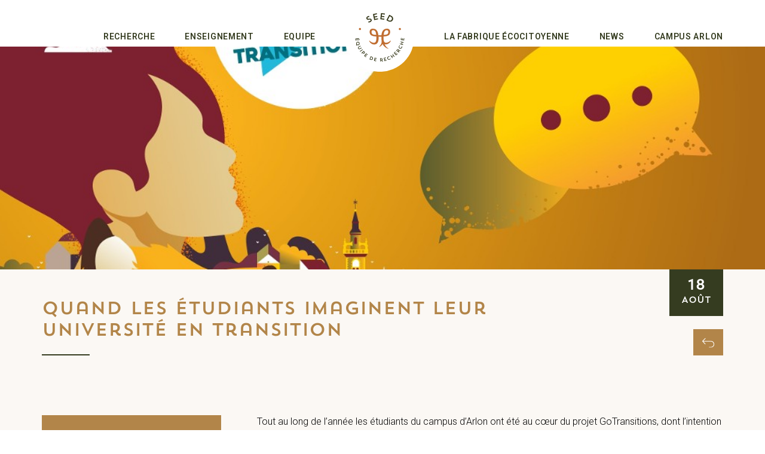

--- FILE ---
content_type: text/html; charset=UTF-8
request_url: https://www.seed.uliege.be/quand-les-etudiants-imaginent-leur-universite-en-transition/
body_size: 22732
content:


<!doctype html>
<!--[if lt IE 7]>      <html class="no-js lt-ie9 lt-ie8 lt-ie7" lang="fr"> <![endif]-->
<!--[if IE 7]>         <html class="no-js lt-ie9 lt-ie8" lang="fr"> <![endif]-->
<!--[if IE 8]>         <html class="no-js lt-ie9" lang="fr"> <![endif]-->
<!--[if gt IE 8]><!--> <html class="no-js" lang="fr"> <!--<![endif]-->
	<head>
		<meta charset="utf-8">
		<meta http-equiv="X-UA-Compatible" content="IE=edge,chrome=1">
		<title>Quand les étudiants imaginent leur université en transition - ULiège Campus d’Arlon</title>
		
		<link rel="icon" type="image/x-icon" href="/favicon.gif" />

		<meta name="viewport" content="width=device-width, initial-scale=1">
		
		<script type="text/javascript">
			var tarteaucitronForceLanguage = 'fr';
		</script>

		<meta name='robots' content='index, follow, max-image-preview:large, max-snippet:-1, max-video-preview:-1' />

	<!-- This site is optimized with the Yoast SEO plugin v17.1 - https://yoast.com/wordpress/plugins/seo/ -->
	<link rel="canonical" href="https://www.seed.uliege.be/quand-les-etudiants-imaginent-leur-universite-en-transition/" />
	<meta property="og:locale" content="fr_FR" />
	<meta property="og:type" content="article" />
	<meta property="og:title" content="Quand les étudiants imaginent leur université en transition - ULiège Campus d’Arlon" />
	<meta property="og:description" content="Tout au long de l’année les étudiants du campus d’Arlon ont été au cœur du projet GoTransitions, dont l’intention est [&hellip;]" />
	<meta property="og:url" content="https://www.seed.uliege.be/quand-les-etudiants-imaginent-leur-universite-en-transition/" />
	<meta property="og:site_name" content="ULiège Campus d’Arlon" />
	<meta property="article:publisher" content="https://www.facebook.com/seed.ulg.ac.be" />
	<meta property="article:published_time" content="2022-08-18T05:50:34+00:00" />
	<meta name="twitter:label1" content="Écrit par" />
	<meta name="twitter:data1" content="Emond" />
	<meta name="twitter:label2" content="Durée de lecture est." />
	<meta name="twitter:data2" content="1 minute" />
	<script type="application/ld+json" class="yoast-schema-graph">{"@context":"https://schema.org","@graph":[{"@type":"WebSite","@id":"https://www.seed.uliege.be/#website","url":"https://www.seed.uliege.be/","name":"ULi\u00e8ge Campus d\u2019Arlon","description":"","potentialAction":[{"@type":"SearchAction","target":{"@type":"EntryPoint","urlTemplate":"https://www.seed.uliege.be/?s={search_term_string}"},"query-input":"required name=search_term_string"}],"inLanguage":"fr-FR"},{"@type":"WebPage","@id":"https://www.seed.uliege.be/quand-les-etudiants-imaginent-leur-universite-en-transition/#webpage","url":"https://www.seed.uliege.be/quand-les-etudiants-imaginent-leur-universite-en-transition/","name":"Quand les \u00e9tudiants imaginent leur universit\u00e9 en transition - ULi\u00e8ge Campus d\u2019Arlon","isPartOf":{"@id":"https://www.seed.uliege.be/#website"},"datePublished":"2022-08-18T05:50:34+00:00","dateModified":"2022-08-18T05:50:34+00:00","author":{"@id":"https://www.seed.uliege.be/#/schema/person/9e5671a553d59dfe151a42be3d8edfe6"},"breadcrumb":{"@id":"https://www.seed.uliege.be/quand-les-etudiants-imaginent-leur-universite-en-transition/#breadcrumb"},"inLanguage":"fr-FR","potentialAction":[{"@type":"ReadAction","target":["https://www.seed.uliege.be/quand-les-etudiants-imaginent-leur-universite-en-transition/"]}]},{"@type":"BreadcrumbList","@id":"https://www.seed.uliege.be/quand-les-etudiants-imaginent-leur-universite-en-transition/#breadcrumb","itemListElement":[{"@type":"ListItem","position":1,"name":"Accueil","item":"https://www.seed.uliege.be/"},{"@type":"ListItem","position":2,"name":"Quand les \u00e9tudiants imaginent leur universit\u00e9 en transition"}]},{"@type":"Person","@id":"https://www.seed.uliege.be/#/schema/person/9e5671a553d59dfe151a42be3d8edfe6","name":"Emond","image":{"@type":"ImageObject","@id":"https://www.seed.uliege.be/#personlogo","inLanguage":"fr-FR","url":"https://secure.gravatar.com/avatar/04aad257822ab46898d578bb6b51a4c5?s=96&d=mm&r=g","contentUrl":"https://secure.gravatar.com/avatar/04aad257822ab46898d578bb6b51a4c5?s=96&d=mm&r=g","caption":"Emond"},"url":"https://www.seed.uliege.be/author/emond/"}]}</script>
	<!-- / Yoast SEO plugin. -->


<link rel='dns-prefetch' href='//maps.google.com' />
<link rel='dns-prefetch' href='//fonts.googleapis.com' />
<link rel='dns-prefetch' href='//s.w.org' />
<link rel="alternate" type="application/rss+xml" title="ULiège Campus d’Arlon &raquo; Quand les étudiants imaginent leur université en transition Flux des commentaires" href="https://www.seed.uliege.be/quand-les-etudiants-imaginent-leur-universite-en-transition/feed/" />
		<script type="text/javascript">
			window._wpemojiSettings = {"baseUrl":"https:\/\/s.w.org\/images\/core\/emoji\/13.1.0\/72x72\/","ext":".png","svgUrl":"https:\/\/s.w.org\/images\/core\/emoji\/13.1.0\/svg\/","svgExt":".svg","source":{"concatemoji":"https:\/\/www.seed.uliege.be\/wp-includes\/js\/wp-emoji-release.min.js?ver=5.8.12"}};
			!function(e,a,t){var n,r,o,i=a.createElement("canvas"),p=i.getContext&&i.getContext("2d");function s(e,t){var a=String.fromCharCode;p.clearRect(0,0,i.width,i.height),p.fillText(a.apply(this,e),0,0);e=i.toDataURL();return p.clearRect(0,0,i.width,i.height),p.fillText(a.apply(this,t),0,0),e===i.toDataURL()}function c(e){var t=a.createElement("script");t.src=e,t.defer=t.type="text/javascript",a.getElementsByTagName("head")[0].appendChild(t)}for(o=Array("flag","emoji"),t.supports={everything:!0,everythingExceptFlag:!0},r=0;r<o.length;r++)t.supports[o[r]]=function(e){if(!p||!p.fillText)return!1;switch(p.textBaseline="top",p.font="600 32px Arial",e){case"flag":return s([127987,65039,8205,9895,65039],[127987,65039,8203,9895,65039])?!1:!s([55356,56826,55356,56819],[55356,56826,8203,55356,56819])&&!s([55356,57332,56128,56423,56128,56418,56128,56421,56128,56430,56128,56423,56128,56447],[55356,57332,8203,56128,56423,8203,56128,56418,8203,56128,56421,8203,56128,56430,8203,56128,56423,8203,56128,56447]);case"emoji":return!s([10084,65039,8205,55357,56613],[10084,65039,8203,55357,56613])}return!1}(o[r]),t.supports.everything=t.supports.everything&&t.supports[o[r]],"flag"!==o[r]&&(t.supports.everythingExceptFlag=t.supports.everythingExceptFlag&&t.supports[o[r]]);t.supports.everythingExceptFlag=t.supports.everythingExceptFlag&&!t.supports.flag,t.DOMReady=!1,t.readyCallback=function(){t.DOMReady=!0},t.supports.everything||(n=function(){t.readyCallback()},a.addEventListener?(a.addEventListener("DOMContentLoaded",n,!1),e.addEventListener("load",n,!1)):(e.attachEvent("onload",n),a.attachEvent("onreadystatechange",function(){"complete"===a.readyState&&t.readyCallback()})),(n=t.source||{}).concatemoji?c(n.concatemoji):n.wpemoji&&n.twemoji&&(c(n.twemoji),c(n.wpemoji)))}(window,document,window._wpemojiSettings);
		</script>
		<style type="text/css">
img.wp-smiley,
img.emoji {
	display: inline !important;
	border: none !important;
	box-shadow: none !important;
	height: 1em !important;
	width: 1em !important;
	margin: 0 .07em !important;
	vertical-align: -0.1em !important;
	background: none !important;
	padding: 0 !important;
}
</style>
	<link rel='stylesheet' id='wp-block-library-css'  href='https://www.seed.uliege.be/wp-includes/css/dist/block-library/style.min.css?ver=5.8.12' type='text/css' media='all' />
<link rel='stylesheet' id='font-google-css'  href='//fonts.googleapis.com/css?family=Roboto:300,400,500,600,700' type='text/css' media='all' />
<link rel='stylesheet' id='dashicons-css'  href='https://www.seed.uliege.be/wp-includes/css/dashicons.min.css?ver=5.8.12' type='text/css' media='all' />
<link rel='stylesheet' id='css-main-css'  href='https://www.seed.uliege.be/wp-content/themes/seed-new/css/main.min.css?ver=1631523793' type='text/css' media='all' />
<script type='text/javascript' src='https://www.seed.uliege.be/wp-content/themes/seed-new/js/vendor/jquery-3.2.1.min.js?ver=3.2.1' id='jquery-js'></script>
<script type='text/javascript' src='https://www.seed.uliege.be/wp-content/themes/seed-new/js/vendor/tarteaucitron/tarteaucitron.js?ver=1.2' id='citron-js'></script>
<link rel="https://api.w.org/" href="https://www.seed.uliege.be/wp-json/" /><link rel="alternate" type="application/json" href="https://www.seed.uliege.be/wp-json/wp/v2/posts/2310" /><link rel="EditURI" type="application/rsd+xml" title="RSD" href="https://www.seed.uliege.be/xmlrpc.php?rsd" />
<link rel="wlwmanifest" type="application/wlwmanifest+xml" href="https://www.seed.uliege.be/wp-includes/wlwmanifest.xml" /> 
<link rel='shortlink' href='https://www.seed.uliege.be/?p=2310' />
<link rel="alternate" type="application/json+oembed" href="https://www.seed.uliege.be/wp-json/oembed/1.0/embed?url=https%3A%2F%2Fwww.seed.uliege.be%2Fquand-les-etudiants-imaginent-leur-universite-en-transition%2F" />
<link rel="alternate" type="text/xml+oembed" href="https://www.seed.uliege.be/wp-json/oembed/1.0/embed?url=https%3A%2F%2Fwww.seed.uliege.be%2Fquand-les-etudiants-imaginent-leur-universite-en-transition%2F&#038;format=xml" />
<link rel="icon" href="https://www.seed.uliege.be/wp-content/uploads/2021/08/cropped-favicon-32x32.png" sizes="32x32" />
<link rel="icon" href="https://www.seed.uliege.be/wp-content/uploads/2021/08/cropped-favicon-192x192.png" sizes="192x192" />
<link rel="apple-touch-icon" href="https://www.seed.uliege.be/wp-content/uploads/2021/08/cropped-favicon-180x180.png" />
<meta name="msapplication-TileImage" content="https://www.seed.uliege.be/wp-content/uploads/2021/08/cropped-favicon-270x270.png" />
		
		<script src="https://www.seed.uliege.be/wp-content/themes/seed-new/js/vendor/modernizr-3.3.1-respond-1.4.2.min.js"></script>
		
		<!-- Global site tag (gtag.js) - Google Analytics -->
		<script async src="https://www.googletagmanager.com/gtag/js?id=G-DY0363G9W7"></script>
		<script>
		  window.dataLayer = window.dataLayer || [];
		  function gtag(){dataLayer.push(arguments);}
		  gtag('js', new Date());

		  gtag('config', 'G-DY0363G9W7');
		</script>
		

	</head>
	<body data-rsssl=1>
		
		<header id="header">
			<div class="wrapper clearfix">
				<div class="grid-100 tablet-grid-100 mobile-grid-100 hide-on-tablet hide-on-mobile">
					<div class="navigation-principale clearfix">
						<nav class="clearfix">
							<ul id="menu-main-fr" class="menu"><li id="menu-item-19" class="orange menu-item menu-item-type-post_type menu-item-object-page menu-item-19"><a href="https://www.seed.uliege.be/recherche/">Recherche</a></li>
<li id="menu-item-18" class="beige menu-item menu-item-type-post_type menu-item-object-page menu-item-18"><a href="https://www.seed.uliege.be/enseignement/">Enseignement</a></li>
<li id="menu-item-1696" class="menu-item menu-item-type-post_type menu-item-object-page menu-item-1696"><a href="https://www.seed.uliege.be/equipes/">Equipe</a></li>
<li id="menu-item-1699" class="menu-item menu-item-type-custom menu-item-object-custom menu-item-home menu-item-1699"><a href="https://www.seed.uliege.be/"><img src="https://www.seed.ulg.ac.be/wp-content/uploads/2021/04/logo-seed.svg"></a></li>
<li id="menu-item-17" class="vert menu-item menu-item-type-post_type menu-item-object-page menu-item-17"><a href="https://www.seed.uliege.be/lafabriqueecocitoyenne/">La Fabrique écocitoyenne</a></li>
<li id="menu-item-1697" class="menu-item menu-item-type-post_type menu-item-object-page menu-item-1697"><a href="https://www.seed.uliege.be/news/">News</a></li>
<li id="menu-item-1698" class="menu-item menu-item-type-post_type menu-item-object-page menu-item-1698"><a href="https://www.seed.uliege.be/contact/">Campus Arlon</a></li>
</ul>						</nav>
					</div>
				</div>
				<div class="grid-100 tablet-grid-100 mobile-grid-100 hide-on-portable hide-on-desktop">
					<div class="tablet-grid-50 mobile-grid-50">
						<a id="logo" href="https://www.seed.uliege.be/"><img src="https://www.seed.uliege.be/wp-content/themes/seed-new/img/logo-seed.svg" alt="logo"></a>
					</div>
					<div class="tablet-grid-50 mobile-grid-50">
						<button class="hamburger hamburger--slider" type="button">
							<span class="hamburger-box">
								<span class="hamburger-inner"></span>
							</span>
						</button>
					</div>
				</div>
			</div>
			<div id="affichage-navigation">
				<nav>
					<ul id="menu-main-fr-1" class="menu"><li class="orange menu-item menu-item-type-post_type menu-item-object-page menu-item-19"><a href="https://www.seed.uliege.be/recherche/">Recherche</a></li>
<li class="beige menu-item menu-item-type-post_type menu-item-object-page menu-item-18"><a href="https://www.seed.uliege.be/enseignement/">Enseignement</a></li>
<li class="menu-item menu-item-type-post_type menu-item-object-page menu-item-1696"><a href="https://www.seed.uliege.be/equipes/">Equipe</a></li>
<li class="menu-item menu-item-type-custom menu-item-object-custom menu-item-home menu-item-1699"><a href="https://www.seed.uliege.be/"><img src="https://www.seed.ulg.ac.be/wp-content/uploads/2021/04/logo-seed.svg"></a></li>
<li class="vert menu-item menu-item-type-post_type menu-item-object-page menu-item-17"><a href="https://www.seed.uliege.be/lafabriqueecocitoyenne/">La Fabrique écocitoyenne</a></li>
<li class="menu-item menu-item-type-post_type menu-item-object-page menu-item-1697"><a href="https://www.seed.uliege.be/news/">News</a></li>
<li class="menu-item menu-item-type-post_type menu-item-object-page menu-item-1698"><a href="https://www.seed.uliege.be/contact/">Campus Arlon</a></li>
</ul>				</nav>
			</div>
		</header>
<main>

		
	<section id="banner" class="news"  style="background-image:url('https://www.seed.uliege.be/wp-content/uploads/2022/08/th-1024x0-visuelwebgotransitions-4oct.jpg.jpg');" >
	</section>
	
	<section id="introduction-single-news">
		<div class="grid-100 tablet-grid-100 mobile-grid-100 grid-parent">
			<div class="wrapper clearfix">
				<div class="grid-70 tablet-grid-70 mobile-grid-100">
					<h1>Quand les étudiants imaginent leur université en transition</h1>
					<div class="border"></div>
				</div>
				<div class="grid-30 tablet-grid-30 mobile-grid-100">
					<div class="news-date">
						<span class="jour">18</span><br>
						<span class="mois">Août</span>
					</div>
					<p class="bouton"><a href="https://www.seed.uliege.be/news/" class="btn-orange"><img src="https://www.seed.uliege.be/wp-content/themes/seed-new/img/icon-back.svg"></a></p>
				</div>
			</div>
		</div>
	</section>
	
		
	<section class="contenu-news pad-top pad-bot">
		<div class="grid-100 tablet-grid-100 mobile-grid-100 grid-parent">
			<div class="wrapper clearfix">
				<div class="gauche grid-30 tablet-grid-100 mobile-grid-100">
					<div class="informations">
						<h2>Catégorie:</h2>
						<p>Campus</p>
					</div>
				</div>
				<div class="droite grid-70 tablet-grid-100 mobile-grid-100">
					<div class="m8h3af8h l7ghb35v kjdc1dyq kmwttqpk gh25dzvf n3t5jt4f">
<div dir="auto"></div>
</div>
<div class="l7ghb35v kjdc1dyq kmwttqpk gh25dzvf jikcssrz n3t5jt4f">
<div dir="auto">Tout au long de l’année les étudiants du campus d’Arlon ont été au cœur du projet GoTransitions, dont l’intention est de faire du campus d’Arlon un laboratoire ouvert pour les transitions du territoire dont il fait partie.</div>
</div>
<div dir="auto"></div>
<div dir="auto"></div>
<div class="l7ghb35v kjdc1dyq kmwttqpk gh25dzvf jikcssrz n3t5jt4f">
<div dir="auto">Le monde universitaire en fait-il assez face au challenge de la transition des territoires  ?</div>
</div>
<div dir="auto"></div>
<div class="l7ghb35v kjdc1dyq kmwttqpk gh25dzvf jikcssrz n3t5jt4f">
<div dir="auto"></div>
<div dir="auto">Vaste question que les étudiants de première année du master en sciences et gestion de l’environnement ont explorée dans le cadre du cours « Approche intégrée d’une question d’environnement », en se centrant plus particulièrement sur le cas du campus d’Arlon.</div>
</div>
<div dir="auto"></div>
<div class="l7ghb35v kjdc1dyq kmwttqpk gh25dzvf jikcssrz n3t5jt4f">
<div dir="auto"></div>
<div dir="auto">Grâce à la rencontre avec des acteurs du territoire et de l’université, aux points de vue différents, ils ont analysé la multiplicité et l’hétérogénéité des positions, engagements et attachements de l’université vis-à-vis du territoire et inversement. Ils ont découvert, pour faire court, que les transitions sont moins une question de « assez » que de « comment ».</div>
</div>
<div dir="auto"></div>
<div dir="auto"></div>
<div class="l7ghb35v kjdc1dyq kmwttqpk gh25dzvf jikcssrz n3t5jt4f">
<div dir="auto">Le fruit de cette réflexion sera valorisé par une publication dans le rapport du projet GoTransitions et partagé lors de la conférence-débat<a href="https://www.gotransitions-arlon.uliege.be/cms/c_14052825/fr/gotransitionsarlon?fbclid=IwAR0Hlv8sctEwQBKmce3NjLhetnIpWzg2fv_qOmWVpIH7RJzqaZ3oyeTD8vs"> « Et si nous imaginions la transition ? » organisée le 4 octobre 2022 à la Maison de la Culture à Arlon</a></div>
</div>
					
										
									</div>
			</div>
		</div>
	</section>

	
	
</main>


<footer id="footer">
	<div id="footer-top">
		<div class="grid-100 tablet-grid-100 mobile-grid-100 grid-parent">
			<div class="wrapper clearfix">
				<div class="bloc grid-25 tablet-grid-50 mobile-grid-100">
					<a href="https://www.seed.uliege.be/"><img class="logo-seed" src="https://www.seed.uliege.be/wp-content/themes/seed-new/img/logo-seed-blanc.svg" alt="logo">
					</a>
				</div>
				<div class="bloc grid-25 tablet-grid-50 mobile-grid-100">
					<img src="https://www.seed.uliege.be/wp-content/themes/seed-new/img/logo-universite.png" alt="Logo Arlon Campus Envirionnement" class="logo-campus">
				</div>
				<div class="bloc grid-25 tablet-grid-50 mobile-grid-100">
					<h3>ULIÈGE CAMPUS ARLON</h3>
					<p>Département Sciences <br>
						et Gestion Environnement, SEED
					</p>
					<p>185 Avenue de Longwy<br>
						B-6700 Arlon - BELGIUM
					</p>
					<p>E-mail: <a href="mailto:seed@uliege.be">seed@uliege.be</a></p>
				</div>
				<div class="bloc grid-25 tablet-grid-50 mobile-grid-100">
					<a href="https://www.seed.uliege.be/temoignages/" class="mention">Témoignages</a><br>
					<a href="https://www.seed.uliege.be/mentions-legales/" class="mention">Mentions légales</a>
					<ul>
						<li><a href="https://www.facebook.com/seed.ulg.ac.be"><img src="https://www.seed.uliege.be/wp-content/themes/seed-new/img/facebook.png"></a></li>
						<li><a href="https://www.linkedin.com/company/seed-uli%C3%A8ge-collectif-chercheurs-enseignants" target="_blank"><img src="https://www.seed.uliege.be/wp-content/themes/seed-new/img/linkedin.png"></a></li>
						<li><a href="https://www.youtube.com/channel/UC2CAnqCEKn6eWJNbYM5_WRQ" target="_blank"><img src="https://www.seed.uliege.be/wp-content/themes/seed-new/img/youtube.png"></a></li>
					</ul>
				</div>

			</div>
		</div>
	</div>
	
	<div id="footer-bottom">
		<div class="grid-100 tablet-grid-100 mobile-grid-100 grid-parent">
			<div class="wrapper clearfix">
				<div class="aligncenter tablet-aligncenter mobile-aligncenter">
				<p>© 2026 - Seed - All Rights Reserved - Website by <a href="https://graphisterie.lu" target="_blank">Graphisterie Générale</a></p>
				</div>
			</div>
		</div>
	</div>
		
</footer>


<script type='text/javascript' src='https://www.seed.uliege.be/wp-content/themes/seed-new/js/vendor/mixitup.min.js?ver=3.3.1' id='jquery-mixitup-js'></script>
<script type='text/javascript' src='https://www.seed.uliege.be/wp-content/themes/seed-new/js/vendor/jquery.fancybox.min.js?ver=3.5.7' id='jquery-fancybox-js'></script>
<script type='text/javascript' src='https://www.seed.uliege.be/wp-content/themes/seed-new/js/vendor/aos.js?ver=2.3.4' id='jquery-aos-js'></script>
<script type='text/javascript' src='https://www.seed.uliege.be/wp-content/themes/seed-new/js/vendor/fastclick.js?ver=1.2' id='fastclick-js'></script>
<script type='text/javascript' src='//maps.google.com/maps/api/js?v=3.exp&#038;libraries=places&#038;key=AIzaSyAWmENJTWzYyGkA1cADcdpXJ1lYkTDzSTU' id='gmap-js'></script>
<script type='text/javascript' src='https://www.seed.uliege.be/wp-content/themes/seed-new/js/function.min.js?ver=1630937940' id='js-function-js'></script>
<script type='text/javascript' src='https://www.seed.uliege.be/wp-content/themes/seed-new/js/main.min.js?ver=1630678691' id='js-main-js'></script>
<script type='text/javascript' src='https://www.seed.uliege.be/wp-includes/js/wp-embed.min.js?ver=5.8.12' id='wp-embed-js'></script>
    <script type="text/javascript">
        jQuery(document).ready(function ($) {

            for (let i = 0; i < document.forms.length; ++i) {
                let form = document.forms[i];
				if ($(form).attr("method") != "get") { $(form).append('<input type="hidden" name="dy-tlrz" value="w82EU3" />'); }
if ($(form).attr("method") != "get") { $(form).append('<input type="hidden" name="lCJxkiEzcrK" value="7AxPJR6" />'); }
if ($(form).attr("method") != "get") { $(form).append('<input type="hidden" name="BNisyroQPw" value="TknWMos" />'); }
if ($(form).attr("method") != "get") { $(form).append('<input type="hidden" name="GrDXiZfNFv" value="06yKCtn" />'); }
            }

            $(document).on('submit', 'form', function () {
				if ($(this).attr("method") != "get") { $(this).append('<input type="hidden" name="dy-tlrz" value="w82EU3" />'); }
if ($(this).attr("method") != "get") { $(this).append('<input type="hidden" name="lCJxkiEzcrK" value="7AxPJR6" />'); }
if ($(this).attr("method") != "get") { $(this).append('<input type="hidden" name="BNisyroQPw" value="TknWMos" />'); }
if ($(this).attr("method") != "get") { $(this).append('<input type="hidden" name="GrDXiZfNFv" value="06yKCtn" />'); }
                return true;
            });

            jQuery.ajaxSetup({
                beforeSend: function (e, data) {

                    if (data.type !== 'POST') return;

                    if (typeof data.data === 'object' && data.data !== null) {
						data.data.append("dy-tlrz", "w82EU3");
data.data.append("lCJxkiEzcrK", "7AxPJR6");
data.data.append("BNisyroQPw", "TknWMos");
data.data.append("GrDXiZfNFv", "06yKCtn");
                    }
                    else {
                        data.data = data.data + '&dy-tlrz=w82EU3&lCJxkiEzcrK=7AxPJR6&BNisyroQPw=TknWMos&GrDXiZfNFv=06yKCtn';
                    }
                }
            });

        });
    </script>
			<!--[if (gte IE 6)&(lte IE 8)]>
		  <script type="text/javascript" src="https://www.seed.uliege.be/wp-content/themes/seed-new/js/vendor/selectivizr-min.js"></script>
		<![endif]-->
	</body>
</html>

--- FILE ---
content_type: image/svg+xml
request_url: https://www.seed.uliege.be/wp-content/themes/seed-new/img/logo-seed-blanc.svg
body_size: 7677
content:
<?xml version="1.0" encoding="utf-8"?>
<!-- Generator: Adobe Illustrator 25.2.1, SVG Export Plug-In . SVG Version: 6.00 Build 0)  -->
<svg version="1.1" id="Calque_1" xmlns="http://www.w3.org/2000/svg" xmlns:xlink="http://www.w3.org/1999/xlink" x="0px" y="0px"
	 viewBox="0 0 100.8 100" style="enable-background:new 0 0 100.8 100;" xml:space="preserve">
<style type="text/css">
	.st0{clip-path:url(#SVGID_2_);fill:#FFFFFF;}
	.st1{fill:#FFFFFF;}
	.st2{clip-path:url(#SVGID_4_);fill:#FFFFFF;}
	.st3{clip-path:url(#SVGID_6_);fill:#FFFFFF;}
	.st4{clip-path:url(#SVGID_8_);fill:#FFFFFF;}
	.st5{clip-path:url(#SVGID_10_);fill:#FFFFFF;}
	.st6{clip-path:url(#SVGID_12_);fill:#FFFFFF;}
	.st7{clip-path:url(#SVGID_14_);fill:#FFFFFF;}
	.st8{clip-path:url(#SVGID_16_);fill:#FFFFFF;}
</style>
<g>
	<defs>
		<rect id="SVGID_1_" width="100.8" height="100"/>
	</defs>
	<clipPath id="SVGID_2_">
		<use xlink:href="#SVGID_1_"  style="overflow:visible;"/>
	</clipPath>
	<path class="st0" d="M31.2,18.3c-1.3,0.8-2.8,1.1-4.2,1l-0.3-2.1c1.3,0.1,2.6-0.2,3.6-0.8c1.3-0.8,1.5-1.7,1.1-2.4
		c-0.4-0.7-1.1-0.9-3.5-0.5c-2.6,0.5-3.9-0.1-4.7-1.4c-1-1.7-0.5-4,1.8-5.3c1.2-0.7,2.5-1,3.5-1l0.4,2.1c-0.8,0-2,0.2-2.9,0.7
		c-1.2,0.7-1.3,1.6-0.9,2.4c0.4,0.7,1.3,0.8,3.1,0.5c3-0.5,4.3,0.1,5.1,1.5C34.4,14.9,33.6,16.9,31.2,18.3"/>
</g>
<polygon class="st1" points="36.2,2 38.8,14.5 46.9,12.7 46.5,10.7 40.6,12 39.9,9 45.3,7.9 44.9,5.9 39.5,7.1 38.8,3.6 44.7,2.3 
	44.2,0.3 "/>
<polygon class="st1" points="52.8,0 51.4,12.6 59.6,13.6 59.8,11.5 53.9,10.8 54.2,7.8 59.6,8.4 59.8,6.5 54.4,5.8 54.8,2.3 60.8,3 
	61.1,0.9 "/>
<g>
	<defs>
		<rect id="SVGID_3_" width="100.8" height="100"/>
	</defs>
	<clipPath id="SVGID_4_">
		<use xlink:href="#SVGID_3_"  style="overflow:visible;"/>
	</clipPath>
	<path class="st2" d="M70.8,6.3l-4,7.6l2.3,1.2c2.2,1.1,4.7,0.4,5.8-1.8c1.2-2.2,0.4-4.7-1.9-5.8L70.8,6.3z M69.8,3.5L74,5.7
		c3.5,1.8,4.8,5.5,3.1,8.8c-1.7,3.2-5.5,4.3-9,2.5l-4.2-2.2L69.8,3.5z"/>
	<path class="st2" d="M7.2,32.8c0-1.2,1-2.2,2.2-2.2s2.2,1,2.2,2.2c0,1.2-1,2.2-2.2,2.2S7.2,34,7.2,32.8"/>
	<path class="st2" d="M89.5,32.8c0-1.2,1-2.2,2.2-2.2s2.2,1,2.2,2.2c0,1.2-1,2.2-2.2,2.2S89.5,34,89.5,32.8"/>
	<path class="st2" d="M64.7,35.2c2.8,0,3.2,2.1,3.2,3.4c0,4.1-1.9,6.2-9.5,6.3C58.8,42,58.8,35.2,64.7,35.2 M33.3,38.7
		c0-1.3,0.4-3.4,3.2-3.4c5.9,0,5.9,6.8,6.4,9.7C35.2,44.9,33.3,42.8,33.3,38.7 M72.7,57.1c-0.3-0.3-0.8-0.1-1.5,0.6
		c-1.1,1.1-3.9,3.5-8.1,3.6l-0.2,0c-4.4,0-5-5.8-5-10.8c0-0.8,0-1.6,0.1-2.3c0.1,0,0.2,0,0.2,0l0,0c10-0.2,13.5-3.5,13.5-9.6
		c0-4-2.5-6.4-6.6-6.4c-7.9,0-10.6,6.2-11.4,13.4c-0.8,0-1.7,0.1-2.7,0.1c-1.2,0-2.5,0-3.7-0.1c-0.8-7.2-3.5-13.3-11.4-13.3
		c-4.2,0-6.6,2.4-6.6,6.4c0,6.2,3.5,9.5,13.8,9.6c0,0.8,0.1,1.6,0.1,2.3c0,1.5,0,4.6-0.7,7c-0.8,2.6-2.2,3.8-4.2,3.8h0l-0.2,0
		c-4.2-0.1-7-2.5-8.1-3.6c-0.6-0.6-1.2-0.8-1.5-0.5c-0.2,0.2-0.1,0.7,0.2,1.2c2.3,4.1,5.8,6.4,10.1,6.4c5.9,0,9-4.6,9-13.3
		c0-1,0-2-0.1-2.9c1.3,0.1,2.7,0.1,4.2,0.1h0c0.6,0,1.2,0,1.7,0c0,0.9-0.1,1.9-0.1,2.8c0,2.3,0.2,4.3,0.6,6l-0.1,0l0,0.2
		c0,0.2,0.1,0.5,0.1,0.7l0,0.3c0.3,4.1-2.7,7.7-4.2,9.5c-0.7,0.8-0.8,1.2-0.7,1.3c0.1,0.2,0.4,0.3,0.9,0c2.7-1.4,4.6-3.4,5.9-5.7
		c2.1,4.7,6.1,8.1,11.3,9.7c0.2,0.1,0.7,0.2,0.9,0c0.6-0.6-4.6-1.6-8-9.2c0.7,0.2,1.5,0.3,2.3,0.3c4.3,0,7.8-2.3,10.1-6.4
		C72.9,57.7,73,57.3,72.7,57.1"/>
</g>
<path class="st1" d="M7.4,52.9l0.9,2.2l0.9-0.4l-1.3-2L7.4,52.9z M0,52.5l0.4,4.4l1.1-0.1l-0.3-3.2l1.6-0.2l0.3,2.9l1.1-0.1
	l-0.3-2.9l1.9-0.2l0.3,3.2l1.1-0.1l-0.4-4.4L0,52.5z"/>
<g>
	<defs>
		<rect id="SVGID_5_" width="100.8" height="100"/>
	</defs>
	<clipPath id="SVGID_6_">
		<use xlink:href="#SVGID_5_"  style="overflow:visible;"/>
	</clipPath>
	<path class="st3" d="M2.8,63.3c0.4,1.2,1.7,1.9,3,1.6c1.3-0.4,2.1-1.6,1.7-2.9c-0.4-1.3-1.7-1.9-3-1.6C3.2,60.8,2.5,62.1,2.8,63.3
		 M1.2,66.5l1-2c-0.2-0.3-0.3-0.6-0.4-0.9c-0.6-2,0.4-3.9,2.4-4.4c1.9-0.5,3.8,0.5,4.4,2.5c0.6,2-0.4,3.9-2.4,4.5
		C5,66.5,3.8,66.2,3,65.4L2.2,67L1.2,66.5z"/>
	<path class="st3" d="M10.4,67.3l0.6,1.1l-3.5,1.8c-1.1,0.6-1.3,1.4-0.9,2.3C7,73.3,7.8,73.6,8.9,73l3.5-1.8l0.6,1.1l-3.5,1.8
		c-1.8,0.9-3.1,0.3-3.9-1.2c-0.8-1.5-0.5-2.9,1.3-3.8L10.4,67.3z"/>
</g>
<rect x="8.9" y="76.5" transform="matrix(0.8114 -0.5845 0.5845 0.8114 -42.7476 21.6916)" class="st1" width="6.8" height="1.2"/>
<g>
	<defs>
		<rect id="SVGID_7_" width="100.8" height="100"/>
	</defs>
	<clipPath id="SVGID_8_">
		<use xlink:href="#SVGID_7_"  style="overflow:visible;"/>
	</clipPath>
	<path class="st4" d="M17.2,79.6l-1.9,1.8l0.5,0.6c0.8,0.8,1.5,0.7,2,0.2c0.5-0.5,0.7-1.2-0.1-2L17.2,79.6z M14.5,82.1l-1.4,1.3
		l-0.8-0.9l4.9-4.6l1.4,1.5c1.2,1.3,1.1,2.7,0.1,3.6c-1,1-2.4,1-3.8-0.5L14.5,82.1z"/>
</g>
<polygon class="st1" points="22.2,82.9 25.7,85.6 25,86.5 22.4,84.5 21.3,86 23.6,87.8 23,88.6 20.7,86.9 19.7,88.1 22.2,90.1 
	21.5,91 18.1,88.3 "/>
<g>
	<defs>
		<rect id="SVGID_9_" width="100.8" height="100"/>
	</defs>
	<clipPath id="SVGID_10_">
		<use xlink:href="#SVGID_9_"  style="overflow:visible;"/>
	</clipPath>
	<path class="st5" d="M32.3,90.5l-1.7,4.2l1.3,0.5c1.2,0.5,2.5,0,3-1.3c0.5-1.2-0.1-2.5-1.3-3L32.3,90.5z M31.6,89.1L34,90
		c1.9,0.8,2.8,2.6,2.1,4.5c-0.7,1.8-2.7,2.6-4.6,1.8l-2.4-0.9L31.6,89.1z"/>
</g>
<polygon class="st1" points="38.4,98.6 42.7,99.4 42.9,98.3 39.8,97.7 40.1,96.1 42.9,96.7 43.1,95.7 40.3,95.1 40.6,93.2 
	43.8,93.9 44,92.8 39.7,91.9 "/>
<g>
	<defs>
		<rect id="SVGID_11_" width="100.8" height="100"/>
	</defs>
	<clipPath id="SVGID_12_">
		<use xlink:href="#SVGID_11_"  style="overflow:visible;"/>
	</clipPath>
	<path class="st6" d="M52.1,94.3l0.2,2.6l0.9-0.1c1.1-0.1,1.5-0.7,1.4-1.4c0-0.7-0.5-1.3-1.6-1.2L52.1,94.3z M50.9,93.2l2.2-0.1
		c1.8-0.1,2.8,0.8,2.9,2.2c0,0.7-0.2,1.7-1.1,2.2c0.5,0.4,0.7,1.1,1.5,1l0.3,0l0.1,1.1c0,0-0.2,0.1-0.6,0.1
		c-1.7,0.1-1.7-1.4-2.5-1.9c-0.1,0-0.2,0-0.4,0l-0.7,0l0.1,2l-1.2,0.1L50.9,93.2z"/>
</g>
<polygon class="st1" points="58.5,92.5 60.1,99.1 64.4,98 64.1,97 61,97.7 60.6,96.1 63.4,95.5 63.2,94.4 60.4,95.1 59.9,93.3 
	63,92.5 62.8,91.4 "/>
<g>
	<defs>
		<rect id="SVGID_13_" width="100.8" height="100"/>
	</defs>
	<clipPath id="SVGID_14_">
		<use xlink:href="#SVGID_13_"  style="overflow:visible;"/>
	</clipPath>
	<path class="st7" d="M72.8,94.3c0,0-0.6,0.9-1.9,1.4c-2.1,0.9-4.1,0.1-4.9-1.7c-0.8-1.8,0.1-3.9,2-4.6c1.4-0.6,2.4-0.4,2.4-0.4
		l0,1.1c0,0-1-0.1-1.8,0.3c-1.5,0.6-2,1.9-1.4,3.2c0.5,1.2,1.9,1.8,3.2,1.2c1.1-0.5,1.6-1.2,1.6-1.2L72.8,94.3z"/>
</g>
<polygon class="st1" points="78.4,88.2 75.6,90.1 77.1,92.3 76.1,93 72.3,87.4 73.3,86.7 75,89.2 77.8,87.4 76.1,84.9 77.1,84.2 
	80.8,89.8 79.8,90.5 "/>
<polygon class="st1" points="79.2,82.3 82.4,79.3 83.1,80.1 80.8,82.3 82.1,83.7 84.2,81.6 85,82.4 82.9,84.4 84,85.6 86.3,83.4 
	87.1,84.1 83.9,87.2 "/>
<g>
	<defs>
		<rect id="SVGID_15_" width="100.8" height="100"/>
	</defs>
	<clipPath id="SVGID_16_">
		<use xlink:href="#SVGID_15_"  style="overflow:visible;"/>
	</clipPath>
	<path class="st8" d="M85.7,77l2.1,1.6l0.5-0.7c0.7-0.9,0.4-1.6-0.2-2c-0.6-0.4-1.3-0.5-1.9,0.4L85.7,77z M84.1,77.3l1.3-1.7
		c1.1-1.4,2.4-1.6,3.5-0.8c0.6,0.4,1.2,1.3,1,2.3c0.7-0.1,1.3,0.2,1.8-0.5l0.2-0.2l0.9,0.6c0,0-0.1,0.2-0.3,0.6
		c-1,1.4-2.2,0.4-3,0.7c-0.1,0.1-0.1,0.2-0.2,0.3l-0.4,0.6l1.6,1.2l-0.7,1L84.1,77.3z"/>
	<path class="st8" d="M96.6,68.8c0,0,0.1,1-0.5,2.3c-1,2.1-3,2.8-4.8,1.9c-1.8-0.9-2.4-3-1.5-4.8c0.7-1.3,1.5-1.9,1.5-1.9l0.7,0.8
		c0,0-0.8,0.6-1.2,1.4c-0.7,1.4-0.2,2.7,1,3.4c1.2,0.6,2.6,0.1,3.2-1.1c0.5-1,0.5-2,0.5-2L96.6,68.8z"/>
</g>
<polygon class="st1" points="96.8,60.6 95.9,63.8 98.5,64.5 98.2,65.7 91.7,63.9 92,62.7 94.9,63.5 95.8,60.4 92.9,59.5 93.2,58.4 
	99.7,60.2 99.4,61.3 "/>
<polygon class="st1" points="93.6,55.6 100.4,56.2 100.8,51.8 99.7,51.7 99.4,54.9 97.8,54.7 98,51.8 97,51.7 96.7,54.6 94.8,54.5 
	95.1,51.3 94,51.2 "/>
</svg>


--- FILE ---
content_type: image/svg+xml
request_url: https://www.seed.uliege.be/wp-content/themes/seed-new/img/logo-seed.svg
body_size: 8280
content:
<?xml version="1.0" encoding="utf-8"?>
<!-- Generator: Adobe Illustrator 25.2.1, SVG Export Plug-In . SVG Version: 6.00 Build 0)  -->
<svg version="1.1" xmlns="http://www.w3.org/2000/svg" xmlns:xlink="http://www.w3.org/1999/xlink" x="0px" y="0px"
	 viewBox="0 0 141.7 141.7" style="enable-background:new 0 0 141.7 141.7;" xml:space="preserve">
<style type="text/css">
	.st0{fill:#FFFFFF;}
	.st1{clip-path:url(#SVGID_2_);fill:#313415;}
	.st2{fill:#313415;}
	.st3{clip-path:url(#SVGID_4_);fill:#313415;}
	.st4{clip-path:url(#SVGID_4_);fill:#C06D30;}
	.st5{clip-path:url(#SVGID_6_);fill:#313415;}
	.st6{clip-path:url(#SVGID_8_);fill:#313415;}
	.st7{clip-path:url(#SVGID_10_);fill:#313415;}
	.st8{clip-path:url(#SVGID_12_);fill:#313415;}
	.st9{clip-path:url(#SVGID_14_);fill:#313415;}
	.st10{clip-path:url(#SVGID_16_);fill:#313415;}
</style>
<g id="Calque_2">
	<circle class="st0" cx="70.9" cy="70.9" r="70.9"/>
</g>
<g id="Calque_1">
	<g>
		<defs>
			<rect id="SVGID_1_" x="20.5" y="20.9" width="100.8" height="100"/>
		</defs>
		<clipPath id="SVGID_2_">
			<use xlink:href="#SVGID_1_"  style="overflow:visible;"/>
		</clipPath>
		<path class="st1" d="M51.6,39.2c-1.3,0.8-2.8,1.1-4.2,1l-0.3-2.1c1.3,0.1,2.6-0.2,3.6-0.8c1.3-0.8,1.5-1.7,1.1-2.4
			c-0.4-0.7-1.1-0.9-3.5-0.5c-2.6,0.5-3.9-0.1-4.7-1.4c-1-1.7-0.5-4,1.8-5.3c1.2-0.7,2.5-1,3.5-1l0.4,2.1c-0.8,0-2,0.2-2.9,0.7
			c-1.2,0.7-1.3,1.6-0.9,2.4c0.4,0.7,1.3,0.8,3.1,0.5c3-0.5,4.3,0.1,5.1,1.5C54.9,35.7,54.1,37.8,51.6,39.2"/>
	</g>
	<polygon class="st2" points="56.7,22.9 59.3,35.3 67.4,33.6 67,31.6 61.1,32.8 60.4,29.9 65.8,28.7 65.4,26.8 60,27.9 59.3,24.5 
		65.2,23.2 64.7,21.2 	"/>
	<polygon class="st2" points="73.3,20.9 71.9,33.5 80.1,34.4 80.3,32.4 74.3,31.7 74.7,28.7 80.1,29.3 80.3,27.3 74.9,26.7 
		75.3,23.2 81.3,23.9 81.5,21.8 	"/>
	<g>
		<defs>
			<rect id="SVGID_3_" x="20.5" y="20.9" width="100.8" height="100"/>
		</defs>
		<clipPath id="SVGID_4_">
			<use xlink:href="#SVGID_3_"  style="overflow:visible;"/>
		</clipPath>
		<path class="st3" d="M91.3,27.2l-4,7.6l2.3,1.2c2.2,1.1,4.7,0.4,5.8-1.8c1.2-2.2,0.4-4.7-1.9-5.8L91.3,27.2z M90.3,24.3l4.2,2.2
			c3.5,1.8,4.8,5.5,3.1,8.8c-1.7,3.2-5.5,4.3-9,2.5l-4.2-2.2L90.3,24.3z"/>
		<path class="st4" d="M27.7,53.7c0-1.2,1-2.2,2.2-2.2s2.2,1,2.2,2.2c0,1.2-1,2.2-2.2,2.2S27.7,54.9,27.7,53.7"/>
		<path class="st4" d="M110,53.7c0-1.2,1-2.2,2.2-2.2s2.2,1,2.2,2.2c0,1.2-1,2.2-2.2,2.2S110,54.9,110,53.7"/>
		<path class="st4" d="M85.2,56.1c2.8,0,3.2,2.1,3.2,3.4c0,4.1-1.9,6.2-9.5,6.3C79.3,62.9,79.3,56.1,85.2,56.1 M53.8,59.5
			c0-1.3,0.4-3.4,3.2-3.4c5.9,0,5.9,6.8,6.4,9.7C55.7,65.7,53.8,63.7,53.8,59.5 M93.2,77.9c-0.3-0.3-0.8-0.1-1.5,0.6
			c-1.1,1.1-3.9,3.5-8.1,3.6l-0.2,0c-4.4,0-5-5.8-5-10.8c0-0.8,0-1.6,0.1-2.3c0.1,0,0.2,0,0.2,0l0,0c10-0.2,13.5-3.5,13.5-9.6
			c0-4-2.5-6.4-6.6-6.4c-7.9,0-10.6,6.2-11.4,13.4c-0.8,0-1.7,0.1-2.7,0.1c-1.2,0-2.5-0.1-3.7-0.1C67.1,59.1,64.4,53,56.5,53
			c-4.2,0-6.6,2.4-6.6,6.4c0,6.2,3.5,9.5,13.8,9.6c0,0.8,0.1,1.6,0.1,2.3c0,1.5,0,4.6-0.7,7c-0.8,2.6-2.2,3.8-4.2,3.8h0l-0.2,0
			c-4.2-0.1-7-2.5-8.1-3.6c-0.6-0.6-1.2-0.8-1.5-0.5c-0.2,0.2-0.1,0.7,0.2,1.2c2.3,4.1,5.8,6.4,10.1,6.4c5.9,0,9-4.6,9-13.3
			c0-1,0-2-0.1-2.9c1.3,0.1,2.7,0.1,4.2,0.1h0c0.6,0,1.2,0,1.7,0c0,0.9-0.1,1.9-0.1,2.8c0,2.3,0.2,4.3,0.6,6l-0.1,0l0,0.2
			c0,0.2,0.1,0.5,0.1,0.7l0,0.3c0.3,4.1-2.7,7.7-4.2,9.5c-0.7,0.8-0.8,1.2-0.7,1.3c0.1,0.2,0.4,0.3,0.9,0c2.7-1.4,4.6-3.4,5.9-5.7
			c2.1,4.7,6.1,8.1,11.3,9.7c0.2,0.1,0.7,0.2,0.9,0c0.6-0.6-4.6-1.6-8-9.2c0.7,0.2,1.5,0.3,2.3,0.3c4.3,0,7.8-2.3,10.1-6.4
			C93.4,78.6,93.5,78.2,93.2,77.9"/>
	</g>
	<path class="st2" d="M27.8,73.7l0.9,2.2l0.9-0.4l-1.3-2L27.8,73.7z M20.5,73.4l0.4,4.4l1.1-0.1l-0.3-3.2l1.6-0.2l0.3,2.9l1.1-0.1
		l-0.3-2.9l1.9-0.2l0.3,3.2l1.1-0.1l-0.4-4.4L20.5,73.4z"/>
	<g>
		<defs>
			<rect id="SVGID_5_" x="20.5" y="20.9" width="100.8" height="100"/>
		</defs>
		<clipPath id="SVGID_6_">
			<use xlink:href="#SVGID_5_"  style="overflow:visible;"/>
		</clipPath>
		<path class="st5" d="M23.3,84.2c0.4,1.2,1.7,1.9,3,1.6c1.3-0.4,2.1-1.6,1.7-2.9c-0.4-1.3-1.7-1.9-3-1.6
			C23.7,81.7,23,82.9,23.3,84.2 M21.7,87.4l1-2c-0.2-0.3-0.3-0.6-0.4-0.9c-0.6-2,0.4-3.9,2.4-4.4c1.9-0.5,3.8,0.5,4.4,2.5
			c0.6,2-0.4,3.9-2.4,4.5c-1.2,0.3-2.4,0.1-3.2-0.7l-0.8,1.6L21.7,87.4z"/>
		<path class="st5" d="M30.9,88.1l0.6,1.1L27.9,91c-1.1,0.6-1.3,1.4-0.9,2.3c0.5,0.9,1.2,1.2,2.4,0.6l3.5-1.8l0.6,1.1L30,95
			c-1.8,0.9-3.1,0.3-3.9-1.2c-0.8-1.5-0.5-2.9,1.3-3.8L30.9,88.1z"/>
	</g>
	<rect x="29.3" y="97.4" transform="matrix(0.8114 -0.5845 0.5845 0.8114 -51.0832 37.604)" class="st2" width="6.8" height="1.2"/>
	<g>
		<defs>
			<rect id="SVGID_7_" x="20.5" y="20.9" width="100.8" height="100"/>
		</defs>
		<clipPath id="SVGID_8_">
			<use xlink:href="#SVGID_7_"  style="overflow:visible;"/>
		</clipPath>
		<path class="st6" d="M37.7,100.4l-1.9,1.8l0.5,0.6c0.8,0.8,1.5,0.7,2,0.2c0.5-0.5,0.7-1.2-0.1-2L37.7,100.4z M35,103l-1.4,1.3
			l-0.8-0.9l4.9-4.6l1.4,1.5c1.2,1.3,1.1,2.7,0.1,3.6c-1,1-2.4,1-3.8-0.5L35,103z"/>
	</g>
	<polygon class="st2" points="42.7,103.8 46.2,106.5 45.5,107.3 42.9,105.4 41.8,106.9 44.1,108.7 43.4,109.5 41.1,107.7 40.2,109 
		42.7,111 42,111.8 38.5,109.2 	"/>
	<g>
		<defs>
			<rect id="SVGID_9_" x="20.5" y="20.9" width="100.8" height="100"/>
		</defs>
		<clipPath id="SVGID_10_">
			<use xlink:href="#SVGID_9_"  style="overflow:visible;"/>
		</clipPath>
		<path class="st7" d="M52.8,111.4l-1.7,4.2l1.3,0.5c1.2,0.5,2.5,0,3-1.3c0.5-1.2-0.1-2.5-1.3-3L52.8,111.4z M52.1,109.9l2.4,0.9
			c1.9,0.8,2.8,2.6,2.1,4.5c-0.7,1.8-2.7,2.6-4.6,1.8l-2.4-0.9L52.1,109.9z"/>
	</g>
	<polygon class="st2" points="58.9,119.4 63.2,120.3 63.4,119.2 60.2,118.6 60.6,117 63.4,117.6 63.6,116.5 60.8,116 61.1,114.1 
		64.3,114.7 64.5,113.7 60.2,112.8 	"/>
	<g>
		<defs>
			<rect id="SVGID_11_" x="20.5" y="20.9" width="100.8" height="100"/>
		</defs>
		<clipPath id="SVGID_12_">
			<use xlink:href="#SVGID_11_"  style="overflow:visible;"/>
		</clipPath>
		<path class="st8" d="M72.6,115.1l0.2,2.6l0.9-0.1c1.1-0.1,1.5-0.7,1.4-1.4c0-0.7-0.5-1.3-1.6-1.2L72.6,115.1z M71.4,114.1l2.2-0.1
			c1.8-0.1,2.8,0.8,2.9,2.2c0,0.7-0.2,1.7-1.1,2.2c0.5,0.4,0.7,1.1,1.5,1l0.3,0l0.1,1.1c0,0-0.2,0.1-0.6,0.1
			c-1.7,0.1-1.7-1.4-2.5-1.9c-0.1,0-0.2,0-0.4,0l-0.7,0l0.1,2l-1.2,0.1L71.4,114.1z"/>
	</g>
	<polygon class="st2" points="79,113.3 80.6,119.9 84.8,118.9 84.6,117.8 81.5,118.6 81.1,117 83.9,116.3 83.7,115.3 80.8,116 
		80.4,114.1 83.5,113.4 83.3,112.3 	"/>
	<g>
		<defs>
			<rect id="SVGID_13_" x="20.5" y="20.9" width="100.8" height="100"/>
		</defs>
		<clipPath id="SVGID_14_">
			<use xlink:href="#SVGID_13_"  style="overflow:visible;"/>
		</clipPath>
		<path class="st9" d="M93.3,115.2c0,0-0.6,0.9-1.9,1.4c-2.1,0.9-4.1,0.1-4.9-1.7c-0.8-1.8,0.1-3.9,2-4.6c1.4-0.6,2.4-0.4,2.4-0.4
			l0,1.1c0,0-1-0.1-1.8,0.3c-1.5,0.6-2,1.9-1.4,3.2c0.5,1.2,1.9,1.8,3.2,1.2c1.1-0.5,1.6-1.2,1.6-1.2L93.3,115.2z"/>
	</g>
	<polygon class="st2" points="98.8,109.1 96.1,111 97.6,113.2 96.6,113.8 92.8,108.2 93.8,107.6 95.5,110.1 98.3,108.2 96.6,105.7 
		97.5,105.1 101.3,110.7 100.3,111.3 	"/>
	<polygon class="st2" points="99.7,103.2 102.9,100.1 103.6,100.9 101.3,103.2 102.6,104.5 104.7,102.5 105.5,103.3 103.4,105.3 
		104.5,106.5 106.8,104.2 107.6,105 104.4,108.1 	"/>
	<g>
		<defs>
			<rect id="SVGID_15_" x="20.5" y="20.9" width="100.8" height="100"/>
		</defs>
		<clipPath id="SVGID_16_">
			<use xlink:href="#SVGID_15_"  style="overflow:visible;"/>
		</clipPath>
		<path class="st10" d="M106.2,97.9l2.1,1.6l0.5-0.7c0.7-0.9,0.4-1.6-0.2-2c-0.6-0.4-1.3-0.5-1.9,0.4L106.2,97.9z M104.6,98.2
			l1.3-1.7c1.1-1.5,2.4-1.6,3.5-0.8c0.6,0.4,1.2,1.3,1,2.3c0.7-0.1,1.3,0.2,1.8-0.5l0.2-0.2l0.9,0.6c0,0-0.1,0.2-0.3,0.6
			c-1,1.4-2.2,0.4-3,0.7c-0.1,0.1-0.1,0.2-0.2,0.3l-0.4,0.6l1.6,1.2l-0.7,1L104.6,98.2z"/>
		<path class="st10" d="M117.1,89.7c0,0,0.1,1-0.5,2.3c-1,2.1-3,2.8-4.8,1.9c-1.8-0.9-2.4-3-1.5-4.8c0.7-1.3,1.5-1.9,1.5-1.9
			l0.7,0.8c0,0-0.8,0.6-1.2,1.4c-0.7,1.4-0.2,2.7,1,3.4c1.2,0.6,2.6,0.1,3.2-1.1c0.5-1,0.5-2,0.5-2L117.1,89.7z"/>
	</g>
	<polygon class="st2" points="117.3,81.5 116.4,84.7 119,85.4 118.7,86.6 112.2,84.8 112.5,83.6 115.4,84.4 116.3,81.2 113.4,80.4 
		113.7,79.3 120.2,81.1 119.9,82.2 	"/>
	<polygon class="st2" points="114.1,76.4 120.9,77 121.3,72.7 120.2,72.6 119.9,75.8 118.3,75.6 118.5,72.7 117.5,72.6 117.2,75.5 
		115.3,75.3 115.6,72.1 114.5,72.1 	"/>
</g>
</svg>


--- FILE ---
content_type: application/javascript
request_url: https://www.seed.uliege.be/wp-content/themes/seed-new/js/function.min.js?ver=1630937940
body_size: 2959
content:
function init(){wresize(),$(window).off("resize",wresize),$(window).on("resize",wresize),init_menu(),$(".hamburger").on("click",openNav),$.fancybox.defaults.loop=!1,$.fancybox.defaults.buttons=["close"],$(".image-livre-or").fancybox(),menu_scroll(),init_map(),$("#mapmap").CustomMap()}function init_mobile(){(0,Origami.fastclick)(document.body)}function loaded(){wresize(),AOS.init({disable:"mobile"})}function wresize(){windowWidth=$(window).width(),windowHeight=$(window).height()}function openNav(){$("#affichage-navigation").toggleClass("open"),$("#affichage-navigation").on("scroll touchmove mousewheel",function(e){return e.preventDefault(),e.stopPropagation(),!1})}function init_menu(){$(".hamburger").off("click",clickmenu),$(".hamburger").on("click",clickmenu)}function clickmenu(){$(this).toggleClass("is-active")}function menu_scroll(){$(window).scroll(function(){820<$(window).scrollTop()?$("#navigation-enseignement").addClass("sticky"):$("#navigation-enseignement").removeClass("sticky")})}function init_map(){$.fn.CustomMap=function(e){var s=$.extend({home:{latitude:49.6809549,longitude:5.8203052},text:'<div class="map-popup"><p><strong>SEED</strong></p><p><strong>ULIÈGE CAMPUS ARLON</strong></p><p>185 Avenue de Longwy<br> B-6700 Arlon</p></div>',icon_url:"https://www.seed.uliege.be/wp-content/themes/seed-new/img/marker.svg",zoom:16},e),a=new google.maps.LatLng(s.home.latitude,s.home.longitude);return this.each(function(){var e=$(this),i={zoom:s.zoom,center:a,mapTypeId:google.maps.MapTypeId.ROADMAP,mapTypeControl:!0,scaleControl:!0,zoomControlOptions:{style:google.maps.ZoomControlStyle.DEFAULT},overviewMapControl:!0},o=new google.maps.Map(e[0],i),t={url:s.icon_url,size:new google.maps.Size(22,40),scaledSize:new google.maps.Size(22,40),labelOrigin:new google.maps.Point(15,15)},n=new google.maps.Marker({position:a,map:o,icon:t,draggable:!1}),l=new google.maps.InfoWindow({content:s.text});google.maps.event.addListener(n,"click",function(){l.open(o,n)});o.setOptions({styles:[{featureType:"all",elementType:"labels",stylers:[{visibility:"simplified"},{color:"#929292"}]},{featureType:"administrative",elementType:"labels.text.fill",stylers:[{color:"#929292"}]},{featureType:"landscape.man_made",elementType:"geometry.fill",stylers:[{color:"#f2f2f2"}]},{featureType:"landscape.natural",elementType:"geometry.fill",stylers:[{visibility:"on"},{color:"#f2f2f2"}]},{featureType:"poi",elementType:"geometry.fill",stylers:[{visibility:"on"},{color:"#f2f2f2"}]},{featureType:"road",elementType:"geometry",stylers:[{lightness:100},{visibility:"simplified"}]},{featureType:"road",elementType:"labels",stylers:[{visibility:"off"}]},{featureType:"transit.line",elementType:"geometry",stylers:[{visibility:"on"},{lightness:700}]},{featureType:"water",elementType:"all",stylers:[{color:"#dedede"}]},{featureType:"water",elementType:"labels",stylers:[{visibility:"off"}]}]})})}}var windowWidth=$(window).width(),windowHeight=$(window).height();

--- FILE ---
content_type: image/svg+xml
request_url: https://www.seed.ulg.ac.be/wp-content/uploads/2021/04/logo-seed.svg
body_size: 8280
content:
<?xml version="1.0" encoding="utf-8"?>
<!-- Generator: Adobe Illustrator 25.2.1, SVG Export Plug-In . SVG Version: 6.00 Build 0)  -->
<svg version="1.1" xmlns="http://www.w3.org/2000/svg" xmlns:xlink="http://www.w3.org/1999/xlink" x="0px" y="0px"
	 viewBox="0 0 141.7 141.7" style="enable-background:new 0 0 141.7 141.7;" xml:space="preserve">
<style type="text/css">
	.st0{fill:#FFFFFF;}
	.st1{clip-path:url(#SVGID_2_);fill:#313415;}
	.st2{fill:#313415;}
	.st3{clip-path:url(#SVGID_4_);fill:#313415;}
	.st4{clip-path:url(#SVGID_4_);fill:#C06D30;}
	.st5{clip-path:url(#SVGID_6_);fill:#313415;}
	.st6{clip-path:url(#SVGID_8_);fill:#313415;}
	.st7{clip-path:url(#SVGID_10_);fill:#313415;}
	.st8{clip-path:url(#SVGID_12_);fill:#313415;}
	.st9{clip-path:url(#SVGID_14_);fill:#313415;}
	.st10{clip-path:url(#SVGID_16_);fill:#313415;}
</style>
<g id="Calque_2">
	<circle class="st0" cx="70.9" cy="70.9" r="70.9"/>
</g>
<g id="Calque_1">
	<g>
		<defs>
			<rect id="SVGID_1_" x="20.5" y="20.9" width="100.8" height="100"/>
		</defs>
		<clipPath id="SVGID_2_">
			<use xlink:href="#SVGID_1_"  style="overflow:visible;"/>
		</clipPath>
		<path class="st1" d="M51.6,39.2c-1.3,0.8-2.8,1.1-4.2,1l-0.3-2.1c1.3,0.1,2.6-0.2,3.6-0.8c1.3-0.8,1.5-1.7,1.1-2.4
			c-0.4-0.7-1.1-0.9-3.5-0.5c-2.6,0.5-3.9-0.1-4.7-1.4c-1-1.7-0.5-4,1.8-5.3c1.2-0.7,2.5-1,3.5-1l0.4,2.1c-0.8,0-2,0.2-2.9,0.7
			c-1.2,0.7-1.3,1.6-0.9,2.4c0.4,0.7,1.3,0.8,3.1,0.5c3-0.5,4.3,0.1,5.1,1.5C54.9,35.7,54.1,37.8,51.6,39.2"/>
	</g>
	<polygon class="st2" points="56.7,22.9 59.3,35.3 67.4,33.6 67,31.6 61.1,32.8 60.4,29.9 65.8,28.7 65.4,26.8 60,27.9 59.3,24.5 
		65.2,23.2 64.7,21.2 	"/>
	<polygon class="st2" points="73.3,20.9 71.9,33.5 80.1,34.4 80.3,32.4 74.3,31.7 74.7,28.7 80.1,29.3 80.3,27.3 74.9,26.7 
		75.3,23.2 81.3,23.9 81.5,21.8 	"/>
	<g>
		<defs>
			<rect id="SVGID_3_" x="20.5" y="20.9" width="100.8" height="100"/>
		</defs>
		<clipPath id="SVGID_4_">
			<use xlink:href="#SVGID_3_"  style="overflow:visible;"/>
		</clipPath>
		<path class="st3" d="M91.3,27.2l-4,7.6l2.3,1.2c2.2,1.1,4.7,0.4,5.8-1.8c1.2-2.2,0.4-4.7-1.9-5.8L91.3,27.2z M90.3,24.3l4.2,2.2
			c3.5,1.8,4.8,5.5,3.1,8.8c-1.7,3.2-5.5,4.3-9,2.5l-4.2-2.2L90.3,24.3z"/>
		<path class="st4" d="M27.7,53.7c0-1.2,1-2.2,2.2-2.2s2.2,1,2.2,2.2c0,1.2-1,2.2-2.2,2.2S27.7,54.9,27.7,53.7"/>
		<path class="st4" d="M110,53.7c0-1.2,1-2.2,2.2-2.2s2.2,1,2.2,2.2c0,1.2-1,2.2-2.2,2.2S110,54.9,110,53.7"/>
		<path class="st4" d="M85.2,56.1c2.8,0,3.2,2.1,3.2,3.4c0,4.1-1.9,6.2-9.5,6.3C79.3,62.9,79.3,56.1,85.2,56.1 M53.8,59.5
			c0-1.3,0.4-3.4,3.2-3.4c5.9,0,5.9,6.8,6.4,9.7C55.7,65.7,53.8,63.7,53.8,59.5 M93.2,77.9c-0.3-0.3-0.8-0.1-1.5,0.6
			c-1.1,1.1-3.9,3.5-8.1,3.6l-0.2,0c-4.4,0-5-5.8-5-10.8c0-0.8,0-1.6,0.1-2.3c0.1,0,0.2,0,0.2,0l0,0c10-0.2,13.5-3.5,13.5-9.6
			c0-4-2.5-6.4-6.6-6.4c-7.9,0-10.6,6.2-11.4,13.4c-0.8,0-1.7,0.1-2.7,0.1c-1.2,0-2.5-0.1-3.7-0.1C67.1,59.1,64.4,53,56.5,53
			c-4.2,0-6.6,2.4-6.6,6.4c0,6.2,3.5,9.5,13.8,9.6c0,0.8,0.1,1.6,0.1,2.3c0,1.5,0,4.6-0.7,7c-0.8,2.6-2.2,3.8-4.2,3.8h0l-0.2,0
			c-4.2-0.1-7-2.5-8.1-3.6c-0.6-0.6-1.2-0.8-1.5-0.5c-0.2,0.2-0.1,0.7,0.2,1.2c2.3,4.1,5.8,6.4,10.1,6.4c5.9,0,9-4.6,9-13.3
			c0-1,0-2-0.1-2.9c1.3,0.1,2.7,0.1,4.2,0.1h0c0.6,0,1.2,0,1.7,0c0,0.9-0.1,1.9-0.1,2.8c0,2.3,0.2,4.3,0.6,6l-0.1,0l0,0.2
			c0,0.2,0.1,0.5,0.1,0.7l0,0.3c0.3,4.1-2.7,7.7-4.2,9.5c-0.7,0.8-0.8,1.2-0.7,1.3c0.1,0.2,0.4,0.3,0.9,0c2.7-1.4,4.6-3.4,5.9-5.7
			c2.1,4.7,6.1,8.1,11.3,9.7c0.2,0.1,0.7,0.2,0.9,0c0.6-0.6-4.6-1.6-8-9.2c0.7,0.2,1.5,0.3,2.3,0.3c4.3,0,7.8-2.3,10.1-6.4
			C93.4,78.6,93.5,78.2,93.2,77.9"/>
	</g>
	<path class="st2" d="M27.8,73.7l0.9,2.2l0.9-0.4l-1.3-2L27.8,73.7z M20.5,73.4l0.4,4.4l1.1-0.1l-0.3-3.2l1.6-0.2l0.3,2.9l1.1-0.1
		l-0.3-2.9l1.9-0.2l0.3,3.2l1.1-0.1l-0.4-4.4L20.5,73.4z"/>
	<g>
		<defs>
			<rect id="SVGID_5_" x="20.5" y="20.9" width="100.8" height="100"/>
		</defs>
		<clipPath id="SVGID_6_">
			<use xlink:href="#SVGID_5_"  style="overflow:visible;"/>
		</clipPath>
		<path class="st5" d="M23.3,84.2c0.4,1.2,1.7,1.9,3,1.6c1.3-0.4,2.1-1.6,1.7-2.9c-0.4-1.3-1.7-1.9-3-1.6
			C23.7,81.7,23,82.9,23.3,84.2 M21.7,87.4l1-2c-0.2-0.3-0.3-0.6-0.4-0.9c-0.6-2,0.4-3.9,2.4-4.4c1.9-0.5,3.8,0.5,4.4,2.5
			c0.6,2-0.4,3.9-2.4,4.5c-1.2,0.3-2.4,0.1-3.2-0.7l-0.8,1.6L21.7,87.4z"/>
		<path class="st5" d="M30.9,88.1l0.6,1.1L27.9,91c-1.1,0.6-1.3,1.4-0.9,2.3c0.5,0.9,1.2,1.2,2.4,0.6l3.5-1.8l0.6,1.1L30,95
			c-1.8,0.9-3.1,0.3-3.9-1.2c-0.8-1.5-0.5-2.9,1.3-3.8L30.9,88.1z"/>
	</g>
	<rect x="29.3" y="97.4" transform="matrix(0.8114 -0.5845 0.5845 0.8114 -51.0832 37.604)" class="st2" width="6.8" height="1.2"/>
	<g>
		<defs>
			<rect id="SVGID_7_" x="20.5" y="20.9" width="100.8" height="100"/>
		</defs>
		<clipPath id="SVGID_8_">
			<use xlink:href="#SVGID_7_"  style="overflow:visible;"/>
		</clipPath>
		<path class="st6" d="M37.7,100.4l-1.9,1.8l0.5,0.6c0.8,0.8,1.5,0.7,2,0.2c0.5-0.5,0.7-1.2-0.1-2L37.7,100.4z M35,103l-1.4,1.3
			l-0.8-0.9l4.9-4.6l1.4,1.5c1.2,1.3,1.1,2.7,0.1,3.6c-1,1-2.4,1-3.8-0.5L35,103z"/>
	</g>
	<polygon class="st2" points="42.7,103.8 46.2,106.5 45.5,107.3 42.9,105.4 41.8,106.9 44.1,108.7 43.4,109.5 41.1,107.7 40.2,109 
		42.7,111 42,111.8 38.5,109.2 	"/>
	<g>
		<defs>
			<rect id="SVGID_9_" x="20.5" y="20.9" width="100.8" height="100"/>
		</defs>
		<clipPath id="SVGID_10_">
			<use xlink:href="#SVGID_9_"  style="overflow:visible;"/>
		</clipPath>
		<path class="st7" d="M52.8,111.4l-1.7,4.2l1.3,0.5c1.2,0.5,2.5,0,3-1.3c0.5-1.2-0.1-2.5-1.3-3L52.8,111.4z M52.1,109.9l2.4,0.9
			c1.9,0.8,2.8,2.6,2.1,4.5c-0.7,1.8-2.7,2.6-4.6,1.8l-2.4-0.9L52.1,109.9z"/>
	</g>
	<polygon class="st2" points="58.9,119.4 63.2,120.3 63.4,119.2 60.2,118.6 60.6,117 63.4,117.6 63.6,116.5 60.8,116 61.1,114.1 
		64.3,114.7 64.5,113.7 60.2,112.8 	"/>
	<g>
		<defs>
			<rect id="SVGID_11_" x="20.5" y="20.9" width="100.8" height="100"/>
		</defs>
		<clipPath id="SVGID_12_">
			<use xlink:href="#SVGID_11_"  style="overflow:visible;"/>
		</clipPath>
		<path class="st8" d="M72.6,115.1l0.2,2.6l0.9-0.1c1.1-0.1,1.5-0.7,1.4-1.4c0-0.7-0.5-1.3-1.6-1.2L72.6,115.1z M71.4,114.1l2.2-0.1
			c1.8-0.1,2.8,0.8,2.9,2.2c0,0.7-0.2,1.7-1.1,2.2c0.5,0.4,0.7,1.1,1.5,1l0.3,0l0.1,1.1c0,0-0.2,0.1-0.6,0.1
			c-1.7,0.1-1.7-1.4-2.5-1.9c-0.1,0-0.2,0-0.4,0l-0.7,0l0.1,2l-1.2,0.1L71.4,114.1z"/>
	</g>
	<polygon class="st2" points="79,113.3 80.6,119.9 84.8,118.9 84.6,117.8 81.5,118.6 81.1,117 83.9,116.3 83.7,115.3 80.8,116 
		80.4,114.1 83.5,113.4 83.3,112.3 	"/>
	<g>
		<defs>
			<rect id="SVGID_13_" x="20.5" y="20.9" width="100.8" height="100"/>
		</defs>
		<clipPath id="SVGID_14_">
			<use xlink:href="#SVGID_13_"  style="overflow:visible;"/>
		</clipPath>
		<path class="st9" d="M93.3,115.2c0,0-0.6,0.9-1.9,1.4c-2.1,0.9-4.1,0.1-4.9-1.7c-0.8-1.8,0.1-3.9,2-4.6c1.4-0.6,2.4-0.4,2.4-0.4
			l0,1.1c0,0-1-0.1-1.8,0.3c-1.5,0.6-2,1.9-1.4,3.2c0.5,1.2,1.9,1.8,3.2,1.2c1.1-0.5,1.6-1.2,1.6-1.2L93.3,115.2z"/>
	</g>
	<polygon class="st2" points="98.8,109.1 96.1,111 97.6,113.2 96.6,113.8 92.8,108.2 93.8,107.6 95.5,110.1 98.3,108.2 96.6,105.7 
		97.5,105.1 101.3,110.7 100.3,111.3 	"/>
	<polygon class="st2" points="99.7,103.2 102.9,100.1 103.6,100.9 101.3,103.2 102.6,104.5 104.7,102.5 105.5,103.3 103.4,105.3 
		104.5,106.5 106.8,104.2 107.6,105 104.4,108.1 	"/>
	<g>
		<defs>
			<rect id="SVGID_15_" x="20.5" y="20.9" width="100.8" height="100"/>
		</defs>
		<clipPath id="SVGID_16_">
			<use xlink:href="#SVGID_15_"  style="overflow:visible;"/>
		</clipPath>
		<path class="st10" d="M106.2,97.9l2.1,1.6l0.5-0.7c0.7-0.9,0.4-1.6-0.2-2c-0.6-0.4-1.3-0.5-1.9,0.4L106.2,97.9z M104.6,98.2
			l1.3-1.7c1.1-1.5,2.4-1.6,3.5-0.8c0.6,0.4,1.2,1.3,1,2.3c0.7-0.1,1.3,0.2,1.8-0.5l0.2-0.2l0.9,0.6c0,0-0.1,0.2-0.3,0.6
			c-1,1.4-2.2,0.4-3,0.7c-0.1,0.1-0.1,0.2-0.2,0.3l-0.4,0.6l1.6,1.2l-0.7,1L104.6,98.2z"/>
		<path class="st10" d="M117.1,89.7c0,0,0.1,1-0.5,2.3c-1,2.1-3,2.8-4.8,1.9c-1.8-0.9-2.4-3-1.5-4.8c0.7-1.3,1.5-1.9,1.5-1.9
			l0.7,0.8c0,0-0.8,0.6-1.2,1.4c-0.7,1.4-0.2,2.7,1,3.4c1.2,0.6,2.6,0.1,3.2-1.1c0.5-1,0.5-2,0.5-2L117.1,89.7z"/>
	</g>
	<polygon class="st2" points="117.3,81.5 116.4,84.7 119,85.4 118.7,86.6 112.2,84.8 112.5,83.6 115.4,84.4 116.3,81.2 113.4,80.4 
		113.7,79.3 120.2,81.1 119.9,82.2 	"/>
	<polygon class="st2" points="114.1,76.4 120.9,77 121.3,72.7 120.2,72.6 119.9,75.8 118.3,75.6 118.5,72.7 117.5,72.6 117.2,75.5 
		115.3,75.3 115.6,72.1 114.5,72.1 	"/>
</g>
</svg>
